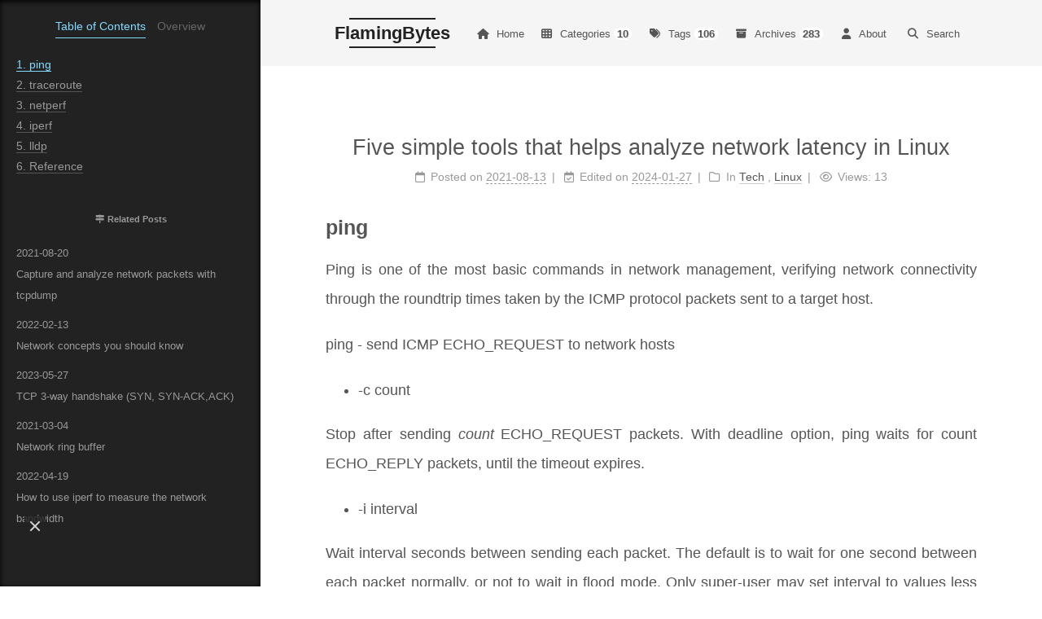

--- FILE ---
content_type: text/html; charset=utf-8
request_url: https://www.flamingbytes.com/blog/useful-tools-to-analyze-network-latency/index.html
body_size: 8551
content:
<!DOCTYPE html>
<html lang="en">
<head>
  <meta charset="UTF-8">
<meta name="viewport" content="width=device-width">
<meta name="theme-color" content="#222" media="(prefers-color-scheme: light)">
<meta name="theme-color" content="#222" media="(prefers-color-scheme: dark)"><meta name="generator" content="Hexo 6.3.0">

  <link rel="apple-touch-icon" sizes="180x180" href="/images/logo/FlamingBytes-icon-64x64-1.png">
  <link rel="icon" type="image/png" sizes="32x32" href="/images/logo/FlamingBytes-icon-64x64-1.png">
  <link rel="icon" type="image/png" sizes="16x16" href="/images/logo/FlamingBytes-icon-64x64-1.png">
  <link rel="mask-icon" href="/images/logo.svg" color="#222">

<link rel="stylesheet" href="/css/main.css">



<link rel="stylesheet" href="https://cdnjs.cloudflare.com/ajax/libs/font-awesome/6.4.2/css/all.min.css" integrity="sha256-CTSx/A06dm1B063156EVh15m6Y67pAjZZaQc89LLSrU=" crossorigin="anonymous">
  <link rel="stylesheet" href="https://cdnjs.cloudflare.com/ajax/libs/animate.css/3.1.1/animate.min.css" integrity="sha256-PR7ttpcvz8qrF57fur/yAx1qXMFJeJFiA6pSzWi0OIE=" crossorigin="anonymous">

<script class="next-config" data-name="main" type="application/json">{"hostname":"www.flamingbytes.com","root":"/","images":"/images","scheme":"Mist","darkmode":true,"version":"8.18.2","exturl":false,"sidebar":{"position":"left","display":"post","padding":18,"offset":12},"copycode":{"enable":true,"style":"default"},"fold":{"enable":true,"height":500},"bookmark":{"enable":false,"color":"#222","save":"auto"},"mediumzoom":false,"lazyload":false,"pangu":false,"comments":{"style":"tabs","active":null,"storage":true,"lazyload":false,"nav":null},"stickytabs":false,"motion":{"enable":true,"async":false,"transition":{"menu_item":"fadeInDown","post_block":"fadeIn","post_header":"fadeInDown","post_body":"fadeInDown","coll_header":"fadeInLeft","sidebar":"fadeInUp"}},"prism":false,"i18n":{"placeholder":"Searching...","empty":"We didn't find any results for the search: ${query}","hits_time":"${hits} results found in ${time} ms","hits":"${hits} results found"},"path":"/search.xml","localsearch":{"enable":true,"trigger":"auto","top_n_per_article":1,"unescape":false,"preload":false}}</script><script src="/js/config.js"></script>

    <meta name="description" content="pingPing is one of the most basic commands in network management, verifying network connectivity through the roundtrip times taken by the ICMP protocol packets sent to a target host. ping - send ICMP">
<meta property="og:type" content="article">
<meta property="og:title" content="Five simple tools that helps analyze network latency in Linux">
<meta property="og:url" content="https://www.flamingbytes.com/blog/useful-tools-to-analyze-network-latency/index.html">
<meta property="og:site_name" content="FlamingBytes">
<meta property="og:description" content="pingPing is one of the most basic commands in network management, verifying network connectivity through the roundtrip times taken by the ICMP protocol packets sent to a target host. ping - send ICMP">
<meta property="og:locale" content="en_US">
<meta property="article:published_time" content="2021-08-13T14:00:00.000Z">
<meta property="article:modified_time" content="2024-01-27T20:37:56.000Z">
<meta property="article:author" content="relentlesstorm">
<meta property="article:tag" content="Network">
<meta property="article:tag" content="Observability">
<meta name="twitter:card" content="summary">


<link rel="canonical" href="https://www.flamingbytes.com/blog/useful-tools-to-analyze-network-latency/">



<script class="next-config" data-name="page" type="application/json">{"sidebar":"","isHome":false,"isPost":true,"lang":"en","comments":true,"permalink":"https://www.flamingbytes.com/blog/useful-tools-to-analyze-network-latency/","path":"blog/useful-tools-to-analyze-network-latency/","title":"Five simple tools that helps analyze network latency in Linux"}</script>

<script class="next-config" data-name="calendar" type="application/json">""</script>
<title>Five simple tools that helps analyze network latency in Linux | FlamingBytes</title>
  







<!-- Google Adsense-->
<script async src="https://pagead2.googlesyndication.com/pagead/js/adsbygoogle.js?client=ca-pub-8578408127828851"
     crossorigin="anonymous"></script>

<!-- Google tag (gtag.js) for analytics-->
<script async src="https://www.googletagmanager.com/gtag/js?id=G-B8PQ47L2H0"></script>
<script>
  window.dataLayer = window.dataLayer || [];
  function gtag(){dataLayer.push(arguments);}
  gtag('js', new Date());

  gtag('config', 'G-B8PQ47L2H0');
</script>

  <noscript>
    <link rel="stylesheet" href="/css/noscript.css">
  </noscript>
</head>

<body itemscope itemtype="http://schema.org/WebPage" class="use-motion">
  <div class="headband"></div>

  <main class="main">
    <div class="column">
      <header class="header" itemscope itemtype="http://schema.org/WPHeader"><div class="site-brand-container">
  <div class="site-nav-toggle">
    <div class="toggle" aria-label="Toggle navigation bar" role="button">
        <span class="toggle-line"></span>
        <span class="toggle-line"></span>
        <span class="toggle-line"></span>
    </div>
  </div>

  <div class="site-meta">

    <a href="/" class="brand" rel="start">
      <i class="logo-line"></i>
      <p class="site-title">FlamingBytes</p>
      <i class="logo-line"></i>
    </a>
  </div>

  <div class="site-nav-right">
    <div class="toggle popup-trigger" aria-label="Search" role="button">
        <i class="fa fa-search fa-fw fa-lg"></i>
    </div>
  </div>
</div>



<nav class="site-nav">
  <ul class="main-menu menu"><li class="menu-item menu-item-home"><a href="/" rel="section"><i class="fa fa-home fa-fw"></i>Home</a></li><li class="menu-item menu-item-categories"><a href="/categories/" rel="section"><i class="fa fa-th fa-fw"></i>Categories<span class="badge">10</span></a></li><li class="menu-item menu-item-tags"><a href="/tags/" rel="section"><i class="fa fa-tags fa-fw"></i>Tags<span class="badge">106</span></a></li><li class="menu-item menu-item-archives"><a href="/archives/" rel="section"><i class="fa fa-archive fa-fw"></i>Archives<span class="badge">283</span></a></li><li class="menu-item menu-item-about"><a href="/about/" rel="section"><i class="fa fa-user fa-fw"></i>About</a></li>
      <li class="menu-item menu-item-search">
        <a role="button" class="popup-trigger"><i class="fa fa-search fa-fw"></i>Search
        </a>
      </li>
  </ul>
</nav>



  <div class="search-pop-overlay">
    <div class="popup search-popup"><div class="search-header">
  <span class="search-icon">
    <i class="fa fa-search"></i>
  </span>
  <div class="search-input-container">
    <input autocomplete="off" autocapitalize="off" maxlength="80"
           placeholder="Searching..." spellcheck="false"
           type="search" class="search-input">
  </div>
  <span class="popup-btn-close" role="button">
    <i class="fa fa-times-circle"></i>
  </span>
</div>
<div class="search-result-container no-result">
  <div class="search-result-icon">
    <i class="fa fa-spinner fa-pulse fa-5x"></i>
  </div>
</div>

    </div>
  </div>

</header>
        
  
  <aside class="sidebar">

    <div class="sidebar-inner sidebar-nav-active sidebar-toc-active">
      <ul class="sidebar-nav">
        <li class="sidebar-nav-toc">
          Table of Contents
        </li>
        <li class="sidebar-nav-overview">
          Overview
        </li>
      </ul>

      <div class="sidebar-panel-container">
        <!--noindex-->
        <div class="post-toc-wrap sidebar-panel">
            <div class="post-toc animated"><ol class="nav"><li class="nav-item nav-level-2"><a class="nav-link" href="#ping"><span class="nav-number">1.</span> <span class="nav-text">ping</span></a></li><li class="nav-item nav-level-2"><a class="nav-link" href="#traceroute"><span class="nav-number">2.</span> <span class="nav-text">traceroute</span></a></li><li class="nav-item nav-level-2"><a class="nav-link" href="#netperf"><span class="nav-number">3.</span> <span class="nav-text">netperf</span></a></li><li class="nav-item nav-level-2"><a class="nav-link" href="#iperf"><span class="nav-number">4.</span> <span class="nav-text">iperf</span></a></li><li class="nav-item nav-level-2"><a class="nav-link" href="#lldp"><span class="nav-number">5.</span> <span class="nav-text">lldp</span></a></li><li class="nav-item nav-level-2"><a class="nav-link" href="#Reference"><span class="nav-number">6.</span> <span class="nav-text">Reference</span></a></li></ol></div>
        </div>
        <!--/noindex-->

        <div class="site-overview-wrap sidebar-panel">
          <div class="site-author animated" itemprop="author" itemscope itemtype="http://schema.org/Person">
    <img class="site-author-image" itemprop="image" alt="relentlesstorm"
      src="/images/logo/FlamingBytes-icon-64x64-1.png">
  <p class="site-author-name" itemprop="name">relentlesstorm</p>
  <div class="site-description" itemprop="description">Stay hungry, stay foolish</div>
</div>
<div class="site-state-wrap animated">
  <nav class="site-state">
      <div class="site-state-item site-state-posts">
        <a href="/archives/">
          <span class="site-state-item-count">283</span>
          <span class="site-state-item-name">posts</span>
        </a>
      </div>
      <div class="site-state-item site-state-categories">
          <a href="/categories/">
        <span class="site-state-item-count">10</span>
        <span class="site-state-item-name">categories</span></a>
      </div>
      <div class="site-state-item site-state-tags">
          <a href="/tags/">
        <span class="site-state-item-count">106</span>
        <span class="site-state-item-name">tags</span></a>
      </div>
  </nav>
</div>
  <div class="links-of-author animated">
      <span class="links-of-author-item">
        <a href="mailto:relentlesstorm@gmail.com" title="E-Mail → mailto:relentlesstorm@gmail.com" rel="noopener me" target="_blank"><i class="fa fa-envelope fa-fw"></i>E-Mail</a>
      </span>
  </div>
  <div class="cc-license animated" itemprop="license">
    <a href="https://creativecommons.org/licenses/by-nc-sa/4.0/" class="cc-opacity" rel="noopener" target="_blank"><img src="https://cdnjs.cloudflare.com/ajax/libs/creativecommons-vocabulary/2020.11.3/assets/license_badges/small/by_nc_sa.svg" alt="Creative Commons"></a>
  </div>

        </div>
      </div>
    </div>

    
        <div class="sidebar-inner sidebar-post-related">
          <div class="animated">
              <div class="links-of-blogroll-title"><i class="fa fa-signs-post fa-fw"></i>
    Related Posts
  </div>
  <ul class="popular-posts">
    <li class="popular-posts-item">
      <a class="popular-posts-link" href="/blog/capture-and-analyze-network-packets-with-tcpdump/" rel="bookmark">
        <time class="popular-posts-time">2021-08-20</time>
        <br>
      Capture and analyze network packets with tcpdump
      </a>
    </li>
    <li class="popular-posts-item">
      <a class="popular-posts-link" href="/blog/network-concepts-you-should-know/" rel="bookmark">
        <time class="popular-posts-time">2022-02-13</time>
        <br>
      Network concepts you should know
      </a>
    </li>
    <li class="popular-posts-item">
      <a class="popular-posts-link" href="/blog/tcp-3-way-handshake-syn-syn-ack-ack/" rel="bookmark">
        <time class="popular-posts-time">2023-05-27</time>
        <br>
      TCP 3-way handshake (SYN, SYN-ACK,ACK)
      </a>
    </li>
    <li class="popular-posts-item">
      <a class="popular-posts-link" href="/blog/network-ring-buffer/" rel="bookmark">
        <time class="popular-posts-time">2021-03-04</time>
        <br>
      Network ring buffer
      </a>
    </li>
    <li class="popular-posts-item">
      <a class="popular-posts-link" href="/blog/using-iperf-to-measure-the-network-bandwidth/" rel="bookmark">
        <time class="popular-posts-time">2022-04-19</time>
        <br>
      How to use iperf to measure the network bandwidth
      </a>
    </li>
  </ul>

          </div>
        </div>
  </aside>


    </div>

    <div class="main-inner post posts-expand">


  


<div class="post-block">
  
  

  <article itemscope itemtype="http://schema.org/Article" class="post-content" lang="en">
    <link itemprop="mainEntityOfPage" href="https://www.flamingbytes.com/blog/useful-tools-to-analyze-network-latency/">

    <span hidden itemprop="author" itemscope itemtype="http://schema.org/Person">
      <meta itemprop="image" content="/images/logo/FlamingBytes-icon-64x64-1.png">
      <meta itemprop="name" content="relentlesstorm">
    </span>

    <span hidden itemprop="publisher" itemscope itemtype="http://schema.org/Organization">
      <meta itemprop="name" content="FlamingBytes">
      <meta itemprop="description" content="Stay hungry, stay foolish">
    </span>

    <span hidden itemprop="post" itemscope itemtype="http://schema.org/CreativeWork">
      <meta itemprop="name" content="Five simple tools that helps analyze network latency in Linux | FlamingBytes">
      <meta itemprop="description" content="">
    </span>
      <header class="post-header">
        <h1 class="post-title" itemprop="name headline">
          Five simple tools that helps analyze network latency in Linux
        </h1>

        <div class="post-meta-container">
          <div class="post-meta">
    <span class="post-meta-item">
      <span class="post-meta-item-icon">
        <i class="far fa-calendar"></i>
      </span>
      <span class="post-meta-item-text">Posted on</span>

      <time title="Created: 2021-08-13 07:00:00" itemprop="dateCreated datePublished" datetime="2021-08-13T07:00:00-07:00">2021-08-13</time>
    </span>
    <span class="post-meta-item">
      <span class="post-meta-item-icon">
        <i class="far fa-calendar-check"></i>
      </span>
      <span class="post-meta-item-text">Edited on</span>
      <time title="Modified: 2024-01-27 12:37:56" itemprop="dateModified" datetime="2024-01-27T12:37:56-08:00">2024-01-27</time>
    </span>
    <span class="post-meta-item">
      <span class="post-meta-item-icon">
        <i class="far fa-folder"></i>
      </span>
      <span class="post-meta-item-text">In</span>
        <span itemprop="about" itemscope itemtype="http://schema.org/Thing">
          <a href="/categories/Tech/" itemprop="url" rel="index"><span itemprop="name">Tech</span></a>
        </span>
          , 
        <span itemprop="about" itemscope itemtype="http://schema.org/Thing">
          <a href="/categories/Tech/Linux/" itemprop="url" rel="index"><span itemprop="name">Linux</span></a>
        </span>
    </span>

  
    <span class="post-meta-item" title="Views" id="busuanzi_container_page_pv">
      <span class="post-meta-item-icon">
        <i class="far fa-eye"></i>
      </span>
      <span class="post-meta-item-text">Views: </span>
      <span id="busuanzi_value_page_pv"></span>
    </span>
</div>

        </div>
      </header>

    
    
    
    <div class="post-body" itemprop="articleBody"><h2 id="ping"><a href="#ping" class="headerlink" title="ping"></a>ping</h2><p>Ping is one of the most basic commands in network management, verifying network connectivity through the roundtrip times taken by the ICMP protocol packets sent to a target host.</p>
<p>ping - send ICMP ECHO_REQUEST to network hosts</p>
<ul>
<li>-c count</li>
</ul>
<p>Stop after sending <em>count</em> ECHO_REQUEST packets. With deadline option, ping waits for count ECHO_REPLY packets, until the timeout expires.</p>
<ul>
<li>-i interval</li>
</ul>
<p>Wait interval seconds between sending each packet. The default is to wait for one  second  between each packet normally, or not to wait in flood mode. Only super-user may set interval to values less 0.2 seconds.</p>
<pre><code>$ ping 10.10.1.17 -c 1000 -i 0.010
PING 10.10.1.17 (10.10.1.17) 56(84) bytes of data.
64 bytes from 10.10.1.17: icmp_seq=1 ttl=64 time=0.176 ms
64 bytes from 10.10.1.17: icmp_seq=2 ttl=64 time=0.173 ms
&lt;omitted...&gt;
64 bytes from 10.10.1.17: icmp_seq=999 ttl=64 time=0.197 ms
64 bytes from 10.10.1.17: icmp_seq=1000 ttl=64 time=0.195 ms

--- 10.10.1.17 ping statistics ---
1000 packets transmitted, 1000 received, 0% packet loss, time 10992ms
rtt min/avg/max/mdev = 0.096/0.173/0.210/0.025 ms
</code></pre>
<p>Round-trip time (RTT) is the duration, measured in milliseconds, from when the source server sends a request to when it receives a response from a target server. It’s a key performance metric to measure network latency.</p>
<p>Actual round trip time can be influenced by:</p>
<ul>
<li>Distance – The length a signal has to travel correlates with the time taken for a request to reach a server.</li>
<li>Transmission medium – The medium used to route a signal (e.g., copper wire, fiber optic cables) can impact how quickly a request is received by a server and routed back to a user.</li>
<li>Number of network hops – Intermediate routers or servers take time to process a signal, increasing RTT. The more hops a signal has to travel through, the higher the RTT.</li>
<li>Traffic levels – RTT typically increases when a network is congested with high levels of traffic. Conversely, low traffic times can result in decreased RTT.</li>
<li>Server response time – The time taken for a target server to respond to a request depends on its processing capacity, the number of requests being handled and the nature of the request (i.e., how much server-side work is required). A longer server response time increases RTT.</li>
</ul>
<h2 id="traceroute"><a href="#traceroute" class="headerlink" title="traceroute"></a>traceroute</h2><p>A traceroute displays the path that the signal took as it traveled around the Internet to the website. It also displays times which are the response times that occurred at each stop along the route. If there is a connection problem or latency connecting to a site, it will show up in these times. You will be able to identify which of the stops (also called ‘hops’) along the route is the culprit.</p>
<pre><code>$ for i in `seq 1 5`; do traceroute 10.10.1.17;sleep 3; done
traceroute to 10.10.1.17 (10.10.1.17), 30 hops max, 60 byte packets
 1  10.10.1.17 (10.10.1.17)  0.181 ms  0.086 ms  0.084 ms
traceroute to 10.10.1.17 (10.10.1.17), 30 hops max, 60 byte packets
 1  10.10.1.17 (10.10.1.17)  0.179 ms  0.087 ms  0.081 ms
traceroute to 10.10.1.17 (10.10.1.17), 30 hops max, 60 byte packets
 1  10.10.1.17 (10.10.1.17)  0.175 ms  0.087 ms  0.081 ms
traceroute to 10.10.1.17 (10.10.1.17), 30 hops max, 60 byte packets
 1  10.10.1.17 (10.10.1.17)  0.183 ms  0.073 ms  0.081 ms
traceroute to 10.10.1.17 (10.10.1.17), 30 hops max, 60 byte packets
 1  10.10.1.17 (10.10.1.17)  0.177 ms  0.080 ms  0.081 ms
</code></pre>
<p>-<br>Hop Number – the first column is simply the number of the hop along the route.</p>
<p>-<br>RTT Columns – The last three columns display the round trip time (RTT) for the packet to reach that point and return. It is listed in milliseconds. There are three columns because the traceroute sends three separate signal packets. This is to display consistency in the route.</p>
<h2 id="netperf"><a href="#netperf" class="headerlink" title="netperf"></a>netperf</h2><p>Netperf is a benchmark that can be used to measure the performance of many different types of networking. It provides tests for both unidirectional throughput, and end-to-end latency. The environments currently measureable by netperf include:</p>
<ul>
<li><p>TCP and UDP via BSD Sockets for both IPv4 and IPv6</p>
</li>
<li><p>DLPI</p>
</li>
<li><p>Unix Domain Sockets</p>
</li>
<li><p>SCTP for both IPv4 and IPv6</p>
<p>  netperf -h</p>
<p>  Usage: netperf [global options] – [test options]</p>
<p>  Global options:<br>  -a send,recv      Set the local send,recv buffer alignment<br>  -A send,recv      Set the remote send,recv buffer alignment<br>  -B brandstr       Specify a string to be emitted with brief output<br>  -c [cpu_rate]     Report local CPU usage<br>  -C [cpu_rate]     Report remote CPU usage<br>  -d                Increase debugging output<br>  -D [secs,units] * Display interim results at least every secs seconds<br>                    using units as the initial guess for units per second<br>  -f G|M|K|g|m|k    Set the output units<br>  -F fill_file      Pre-fill buffers with data from fill_file<br>  -h                Display this text<br>  -H name|ip,fam *  Specify the target machine and&#x2F;or local ip and family<br>  -i max,min        Specify the max and min number of iterations (15,1)<br>  -I lvl[,intvl]    Specify confidence level (95 or 99) (99)<br>                    and confidence interval in percentage (10)<br>  -j                Keep additional timing statistics<br>  -l testlen        Specify test duration (&gt;0 secs) (&lt;0 bytes|trans)<br>  -L name|ip,fam *  Specify the local ip|name and address family<br>  -o send,recv      Set the local send,recv buffer offsets<br>  -O send,recv      Set the remote send,recv buffer offset<br>  -n numcpu         Set the number of processors for CPU util<br>  -N                Establish no control connection, do ‘send’ side only<br>  -p port,lport*    Specify netserver port number and&#x2F;or local port<br>  -P 0|1            Donot&#x2F;Do display test headers<br>  -r                Allow confidence to be hit on result only<br>  -s seconds        Wait seconds between test setup and test start<br>  -S                Set SO_KEEPALIVE on the data connection<br>  -t testname       Specify test to perform<br>  -T lcpu,rcpu      Request netperf&#x2F;netserver be bound to local&#x2F;remote cpu<br>  -v verbosity      Specify the verbosity level<br>  -W send,recv      Set the number of send,recv buffers<br>  -v level          Set the verbosity level (default 1, min 0)<br>  -V                Display the netperf version and exit<br>  For those options taking two parms, at least one must be specified;<br>  specifying one value without a comma will set both parms to that<br>  value, specifying a value with a leading comma will set just the second<br>  parm, a value with a trailing comma will set just the first. To set<br>  each parm to unique values, specify both and separate them with a<br>  comma.</p>
<ul>
<li>For these options taking two parms, specifying one value with no comma<br>  will only set the first parms and will leave the second at the default<br>  value. To set the second value it must be preceded with a comma or be a<br>  comma-separated pair. This is to retain previous netperf behaviour.</li>
</ul>
<p>  $ wget -O netperf-2.5.0.tar.gz -c <a target="_blank" rel="noopener" href="https://codeload.github.com/HewlettPackard/netperf/tar.gz/netperf-2.5.0">https://codeload.github.com/HewlettPackard/netperf/tar.gz/netperf-2.5.0</a><br>  $ tar xf netperf-2.5.0.tar.gz &amp;&amp; cd netperf-netperf-2.5.0<br>  $ .&#x2F;configure &amp;&amp; make &amp;&amp; make install</p>
<p>  [<a href="mailto:&#x72;&#x6f;&#x6f;&#x74;&#x40;&#49;&#48;&#46;&#48;&#46;&#48;&#x2e;&#49;&#x37;">&#x72;&#x6f;&#x6f;&#x74;&#x40;&#49;&#48;&#46;&#48;&#46;&#48;&#x2e;&#49;&#x37;</a>]$ netserver -D<br>  [<a href="mailto:&#114;&#x6f;&#x6f;&#116;&#x40;&#49;&#48;&#46;&#48;&#x2e;&#x30;&#x2e;&#49;&#x36;">&#114;&#x6f;&#x6f;&#116;&#x40;&#49;&#48;&#46;&#48;&#x2e;&#x30;&#x2e;&#49;&#x36;</a>]$ netperf -H 10.10.1.17 -l -1000000 -t TCP_RR -w 10ms -b 1 -v 2 – -O min_latency,mean_latency,max_latency,stddev_latency,transaction_rate<br>  Packet rate control is not compiled in.<br>  Packet burst size is not compiled in.<br>  MIGRATED TCP REQUEST&#x2F;RESPONSE TEST from 0.0.0.0 (0.0.0.0) port 0 AF_INET to 10.10.1.17 (10.10.1.17) port 0 AF_INET : first burst 0<br>  Minimum      Mean         Maximum      Stddev       Transaction<br>  Latency      Latency      Latency      Latency      Rate<br>  Microseconds Microseconds Microseconds Microseconds Tran&#x2F;s</p>
<p>  63           84.92        2980         7.86         11740.092</p>
</li>
</ul>
<h2 id="iperf"><a href="#iperf" class="headerlink" title="iperf"></a>iperf</h2><p>iPerf3 is a tool for active measurements of the maximum achievable bandwidth on IP networks. It supports tuning of various parameters related to timing, buffers and protocols (TCP, UDP, SCTP with IPv4 and IPv6). For each test it reports the bandwidth, loss, and other parameters.</p>
<h2 id="lldp"><a href="#lldp" class="headerlink" title="lldp"></a>lldp</h2><p>LLDP (Link Layer Discovery Protocol) can be essential in the situations of complex network-server infrastructure configurations and it’s extremely helpful in case there is no direct access to our setup but we need to determine what network ports on the switches are our servers NIC cards connected to.</p>
<p>Below example shows how to install and enable LLDP Daemon on CentOS and check what are the corresponding neighbor ports connected to the server network cards.</p>
<pre><code>$ yum install lldpd
$ systemctl --now enable lldpd
  
$ lldpcli show neighbors
-------------------------------------------------------------------------------
LLDP neighbors:
-------------------------------------------------------------------------------
Interface:    enp6s0f1, via: LLDP, RID: 1, Time: 0 day, 00:01:29
  Chassis:
    ChassisID:    mac 00:1c:73:82:07:ee
    SysName:      xx-ay-01.06.09
    SysDescr:     Arista Networks EOS version 4.16.6M running on an Arista Networks Lab-71x-28
    MgmtIP:       10.0.254.9
    Capability:   Bridge, on
    Capability:   Router, on
  Port:
    PortID:       ifname Ethernet17
    TTL:          120
-------------------------------------------------------------------------------
</code></pre>
<h2 id="Reference"><a href="#Reference" class="headerlink" title="Reference"></a>Reference</h2><ul>
<li><a target="_blank" rel="noopener" href="https://hewlettpackard.github.io/netperf/">https://hewlettpackard.github.io/netperf/</a></li>
<li><a target="_blank" rel="noopener" href="https://iperf.fr/">https://iperf.fr/</a></li>
</ul>

    </div>

    
    
    

    <footer class="post-footer">
          <div class="post-tags">
              <a href="/tags/Network/" rel="tag"><i class="fa fa-tag"></i> Network</a>
              <a href="/tags/Observability/" rel="tag"><i class="fa fa-tag"></i> Observability</a>
          </div>

        

          <div class="post-nav">
            <div class="post-nav-item">
                <a href="/blog/iouring-a-modern-asynchronous-i-o-interface-for-linux/" rel="prev" title="Iouring - A modern asynchronous I/O interface for Linux">
                  <i class="fa fa-angle-left"></i> Iouring - A modern asynchronous I/O interface for Linux
                </a>
            </div>
            <div class="post-nav-item">
                <a href="/blog/capture-and-analyze-network-packets-with-tcpdump/" rel="next" title="Capture and analyze network packets with tcpdump">
                  Capture and analyze network packets with tcpdump <i class="fa fa-angle-right"></i>
                </a>
            </div>
          </div>
    </footer>
  </article>
</div>






</div>
  </main>

  <footer class="footer">
    <div class="footer-inner">

  <div class="copyright">
    &copy; 
    <span itemprop="copyrightYear">2024</span>
    <span class="with-love">
      <i class="fa fa-heart"></i>
    </span>
    <span class="author" itemprop="copyrightHolder">relentlesstorm</span>
  </div>
<div class="busuanzi-count">
    <span class="post-meta-item" id="busuanzi_container_site_uv">
      <span class="post-meta-item-icon">
        <i class="fa fa-user"></i>
      </span>
      <span class="site-uv" title="Total Visitors">
        <span id="busuanzi_value_site_uv"></span>
      </span>
    </span>
    <span class="post-meta-item" id="busuanzi_container_site_pv">
      <span class="post-meta-item-icon">
        <i class="fa fa-eye"></i>
      </span>
      <span class="site-pv" title="Total Views">
        <span id="busuanzi_value_site_pv"></span>
      </span>
    </span>
</div>
  <div class="powered-by">Powered by <a href="https://hexo.io/" rel="noopener" target="_blank">Hexo</a> & <a href="https://theme-next.js.org/mist/" rel="noopener" target="_blank">NexT.Mist</a>
  </div>

    </div>
  </footer>

  
  <div class="toggle sidebar-toggle" role="button">
    <span class="toggle-line"></span>
    <span class="toggle-line"></span>
    <span class="toggle-line"></span>
  </div>
  <div class="sidebar-dimmer"></div>
  <div class="back-to-top" role="button" aria-label="Back to top">
    <i class="fa fa-arrow-up fa-lg"></i>
    <span>0%</span>
  </div>

<noscript>
  <div class="noscript-warning">Theme NexT works best with JavaScript enabled</div>
</noscript>


  
  <script src="https://cdnjs.cloudflare.com/ajax/libs/animejs/3.2.1/anime.min.js" integrity="sha256-XL2inqUJaslATFnHdJOi9GfQ60on8Wx1C2H8DYiN1xY=" crossorigin="anonymous"></script>
<script src="/js/comments.js"></script><script src="/js/utils.js"></script><script src="/js/motion.js"></script><script src="/js/schemes/muse.js"></script><script src="/js/next-boot.js"></script>

  <script src="https://cdnjs.cloudflare.com/ajax/libs/hexo-generator-searchdb/1.4.1/search.js" integrity="sha256-1kfA5uHPf65M5cphT2dvymhkuyHPQp5A53EGZOnOLmc=" crossorigin="anonymous"></script>
<script src="/js/third-party/search/local-search.js"></script>







  
  <script async src="https://busuanzi.ibruce.info/busuanzi/2.3/busuanzi.pure.mini.js"></script>





</body>
</html>


--- FILE ---
content_type: text/html; charset=utf-8
request_url: https://www.google.com/recaptcha/api2/aframe
body_size: 271
content:
<!DOCTYPE HTML><html><head><meta http-equiv="content-type" content="text/html; charset=UTF-8"></head><body><script nonce="YfZMGRXjVvEiDVNL5R8-2g">/** Anti-fraud and anti-abuse applications only. See google.com/recaptcha */ try{var clients={'sodar':'https://pagead2.googlesyndication.com/pagead/sodar?'};window.addEventListener("message",function(a){try{if(a.source===window.parent){var b=JSON.parse(a.data);var c=clients[b['id']];if(c){var d=document.createElement('img');d.src=c+b['params']+'&rc='+(localStorage.getItem("rc::a")?sessionStorage.getItem("rc::b"):"");window.document.body.appendChild(d);sessionStorage.setItem("rc::e",parseInt(sessionStorage.getItem("rc::e")||0)+1);localStorage.setItem("rc::h",'1768974637270');}}}catch(b){}});window.parent.postMessage("_grecaptcha_ready", "*");}catch(b){}</script></body></html>